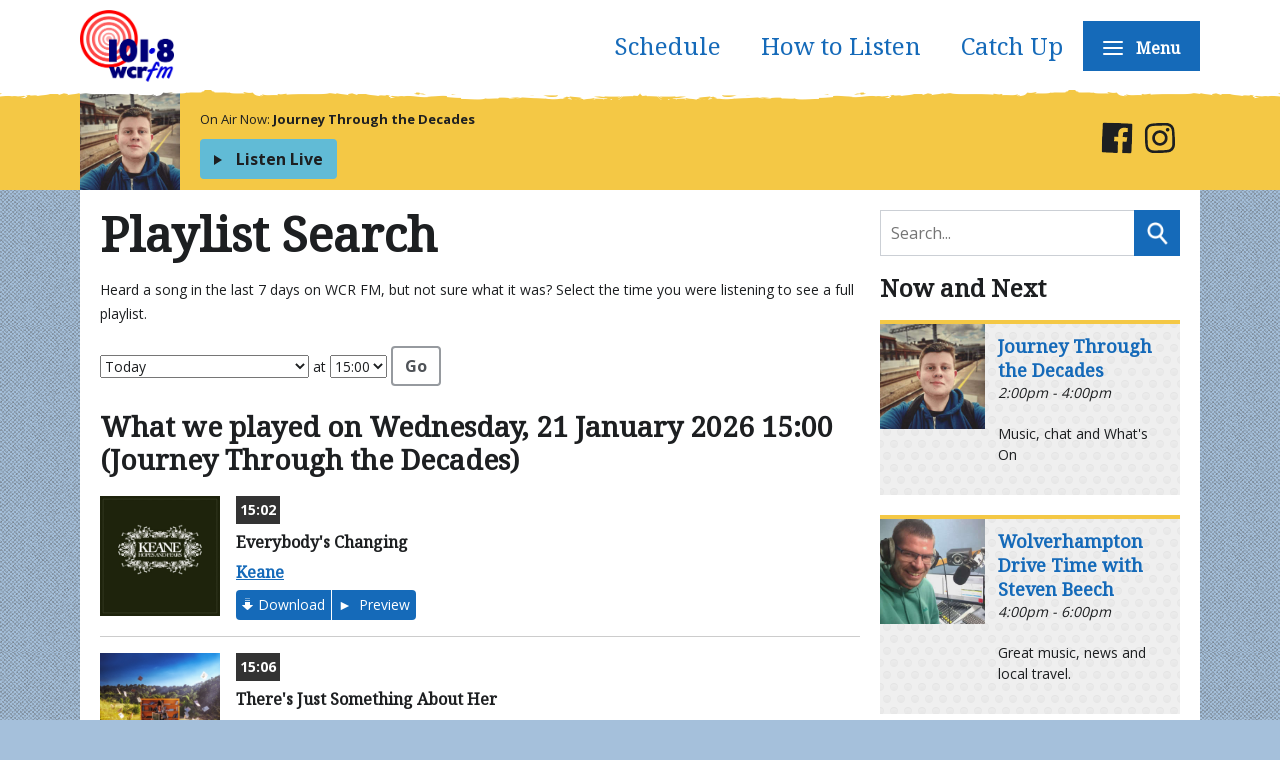

--- FILE ---
content_type: text/html; charset=UTF-8
request_url: https://www.wcrfm.com/played/
body_size: 5759
content:
<!DOCTYPE HTML>
<html lang="en">
<head>
    <meta http-equiv="Content-Type" content="text/html; charset=utf-8">
<title>Playlist Search - WCR FM</title>
<meta name="description" content="WCR FM is Wolverhampton&#039;s local radio station serving Wolverhampton city and South Staffordshire">
<meta name="keywords" content="WCR radio Wolverhampton community training Staffordshire FM media Midlands Walsall Shropshire">
<meta name="robots" content="noodp, noydir">

<!-- Facebook -->
<meta property="og:url" content="https://www.wcrfm.com/played/">
<meta property="og:title" content="Playlist Search">
<meta property="og:image:url" content="https://mmo.aiircdn.com/425/5f3cf8e56cc0e.png">
<meta property="og:image:width" content="220">
<meta property="og:image:height" content="169">
<meta property="og:image:type" content="image/png">
<meta property="og:description" content="">
<meta property="og:site_name" content="WCR FM">
<meta property="og:type" content="article">

<!-- X.com -->
<meta name="twitter:card" content="summary">
<meta name="twitter:title" content="Playlist Search">
<meta name="twitter:description" content="">
<meta name="twitter:site" content="@1018wcrfm">


<!-- Icons -->
<link rel="icon" href="https://mmo.aiircdn.com/425/5f3cf8e56cc0e.png">


<!-- Common CSS -->
<link type="text/css" href="https://c.aiircdn.com/fe/css/dist/afe-f98a36ef05.min.css" rel="stylesheet" media="screen">

<!-- Common JS -->
<script src="https://code.jquery.com/jquery-3.7.1.min.js"></script>
<script src="https://c.aiircdn.com/fe/js/dist/runtime.5b7a401a6565a36fd210.js"></script>
<script src="https://c.aiircdn.com/fe/js/dist/vendor.f6700a934cd0ca45fcf8.js"></script>
<script src="https://c.aiircdn.com/fe/js/dist/afe.10a5ff067c9b70ffe138.js"></script>

<script>
gm.properties = {"site_id":"767","page_id":null,"page_path_no_tll":"\/played\/","service_id":"3807"};
</script>

    <meta name="viewport" content="width=device-width, minimum-scale=1.0, initial-scale=1.0">
    <link rel="stylesheet" href="https://a.aiircdn.com/d/c/2175-xh42eakhbi1xms.css" />
    <script src="//ajax.googleapis.com/ajax/libs/webfont/1/webfont.js"></script>
    <script src="https://a.aiircdn.com/d/j/2176-4aj37cfoom4hou.js"></script>
</head>
<body data-controller="ads">

<!-- Global site tag (gtag.js) - Google Analytics -->
<script async src="https://www.googletagmanager.com/gtag/js?id=G-FRN022XG3G"></script>
<script>
  window.dataLayer = window.dataLayer || [];
  function gtag(){dataLayer.push(arguments);}
  gtag('js', new Date());

  gtag('config', 'G-R6WXWXWCM1');
</script>

<div class="c-nav-overspill  js-top-nav  js-slide-move">
    <ul></ul>
</div>

<div class="c-site-overlay  js-site-overlay"></div>

<div class="c-site-wrapper  js-slide-move">

    <header class="c-page-head js-nav-primary-wrapper">
        <div class="o-wrapper">
            <div class="dv-grid is-vertical-middle">
                <div class="dv-grid__item one-third s-one-half">
                    <a href="/" class="c-logo"><span class="c-logo__text">WCR FM</span></a>
                </div><!--
             --><div class="dv-grid__item two-thirds s-one-half">

                    <div class="c-nav-primary-wrapper">
                        <nav class="c-nav-primary">

                            <h2 class="hide"><a href="/">Navigation</a></h2>

                            <button class="c-nav-toggle  js-toggle-navigation">
                                <div class="c-nav-icon">
                                    <i class="c-nav-toggle__line"></i><i class="c-nav-toggle__line"></i><i class="c-nav-toggle__line"></i>
                                </div>
                                <strong class="c-nav-toggle__title">Menu</strong>
                            </button>

                            <ul class="global-nav-top"><li class="nav--home "><div><a href="/">
                    Home
                </a></div></li><li class="nav--schedule "><div><a href="/schedule/">
                    Schedule
                </a></div></li><li class="nav--how-to-listen "><div><a href="/how-to-listen/">
                    How to Listen
                </a></div></li><li class="nav--catchup "><div><a href="/catchup/">
                    Catch Up
                </a></div></li><li class="nav--podcasts "><div><a href="/podcasts/">
                    Podcasts
                </a></div></li><li class="nav--about-us "><div><a href="/about-us/">
                    About Us
                </a></div></li><li class="nav--progs "><div><a href="/progs/">
                    WCR Shows
                </a></div></li><li class="nav--advertise "><div><a href="/advertise/">
                    Business Support
                </a></div></li><li class="nav--calendar "><div><a href="/calendar/">
                    Events Calendar
                </a></div></li><li class="nav--uk-news "><div><a href="/uk-news/">
                    UK News Headlines
                </a></div></li><li class="nav--training "><div><a href="/training/">
                    Training and Volunteering
                </a></div></li><li class="nav--local-web-links "><div><a href="/local-web-links/">
                    Local Web Links
                </a></div></li><li class="nav--weather "><div><a href="/weather/">
                    Weather
                </a></div></li><li class="nav--blogs "><div><a href="/blogs/">
                    Blogs
                </a></div></li><li class="nav--help "><div><a href="/help/">
                    Website Help
                </a></div></li><li class="nav--contact "><div><a href="/contact/">
                    Contact
                </a></div></li></ul>

                        </nav>
                    </div>
                </div>
            </div>
        </div>
    </header>

            <div class="c-playbar">

            <div class="o-wrapper o-wrapper-xl-p u-flex">
                <div class="c-playbar__content">

                    <div class="o-media o-media--middle">
                                                    <div class="o-media__img c-playbar__img">
                                <a href="/shows/weekdays/#dawson"><img src="https://mmo.aiircdn.com/425/68089f8a03d40.jpg" alt=""></a>
                            </div>
                        
                        <div class="o-media__body c-playbar__body">

                                                            <p class="c-playbar__output">On Air Now: <a href="/shows/weekdays/#dawson" class="c-playbar__link">Journey Through the Decades</a></p>
                            
                                                            <a href="/player/"
                                   target="_blank"
                                   data-popup-size=""
                                   class="c-btn c-btn--tertiary-fill c-listen-live">
                                    <i class="c-listen-live__icon"></i>
                                    <span class="c-listen-live__text">Listen Live</span>
                                </a>
                            
                        </div>
                    </div>

                </div><!--
         --><div class="c-social">
                    <ul class="o-list-inline c-social__list">
                                                    <li class="o-list-inline__item c-social__item">
                                <a href="https://facebook.com/wcrfm" class="c-social__link" target="_blank">
                                    <svg viewBox="0 0 16 16" xmlns="http://www.w3.org/2000/svg" fill-rule="evenodd" clip-rule="evenodd" stroke-linejoin="round" stroke-miterlimit="1.414"><path d="M15.117 0H.883C.395 0 0 .395 0 .883v14.234c0 .488.395.883.883.883h7.663V9.804H6.46V7.39h2.086V5.607c0-2.066 1.262-3.19 3.106-3.19.883 0 1.642.064 1.863.094v2.16h-1.28c-1 0-1.195.48-1.195 1.18v1.54h2.39l-.31 2.42h-2.08V16h4.077c.488 0 .883-.395.883-.883V.883C16 .395 15.605 0 15.117 0" fill-rule="nonzero"/></svg>
                                    <span class="u-access">Facebook</span>
                                </a>
                            </li>
                                                                                                    <li class="o-list-inline__item c-social__item">
                                <a href="https://www.instagram.com/wcrfm" class="c-social__link" target="_blank">
                                    <svg viewBox="0 0 16 16" xmlns="http://www.w3.org/2000/svg" fill-rule="evenodd" clip-rule="evenodd" stroke-linejoin="round" stroke-miterlimit="1.414"><path d="M8 0C5.827 0 5.555.01 4.702.048 3.85.088 3.27.222 2.76.42c-.526.204-.973.478-1.417.923-.445.444-.72.89-.923 1.417-.198.51-.333 1.09-.372 1.942C.008 5.555 0 5.827 0 8s.01 2.445.048 3.298c.04.852.174 1.433.372 1.942.204.526.478.973.923 1.417.444.445.89.72 1.417.923.51.198 1.09.333 1.942.372.853.04 1.125.048 3.298.048s2.445-.01 3.298-.048c.852-.04 1.433-.174 1.942-.372.526-.204.973-.478 1.417-.923.445-.444.72-.89.923-1.417.198-.51.333-1.09.372-1.942.04-.853.048-1.125.048-3.298s-.01-2.445-.048-3.298c-.04-.852-.174-1.433-.372-1.942-.204-.526-.478-.973-.923-1.417-.444-.445-.89-.72-1.417-.923-.51-.198-1.09-.333-1.942-.372C10.445.008 10.173 0 8 0zm0 1.44c2.136 0 2.39.01 3.233.048.78.036 1.203.166 1.485.276.374.145.64.318.92.598.28.28.453.546.598.92.11.282.24.705.276 1.485.038.844.047 1.097.047 3.233s-.01 2.39-.05 3.233c-.04.78-.17 1.203-.28 1.485-.15.374-.32.64-.6.92-.28.28-.55.453-.92.598-.28.11-.71.24-1.49.276-.85.038-1.1.047-3.24.047s-2.39-.01-3.24-.05c-.78-.04-1.21-.17-1.49-.28-.38-.15-.64-.32-.92-.6-.28-.28-.46-.55-.6-.92-.11-.28-.24-.71-.28-1.49-.03-.84-.04-1.1-.04-3.23s.01-2.39.04-3.24c.04-.78.17-1.21.28-1.49.14-.38.32-.64.6-.92.28-.28.54-.46.92-.6.28-.11.7-.24 1.48-.28.85-.03 1.1-.04 3.24-.04zm0 2.452c-2.27 0-4.108 1.84-4.108 4.108 0 2.27 1.84 4.108 4.108 4.108 2.27 0 4.108-1.84 4.108-4.108 0-2.27-1.84-4.108-4.108-4.108zm0 6.775c-1.473 0-2.667-1.194-2.667-2.667 0-1.473 1.194-2.667 2.667-2.667 1.473 0 2.667 1.194 2.667 2.667 0 1.473-1.194 2.667-2.667 2.667zm5.23-6.937c0 .53-.43.96-.96.96s-.96-.43-.96-.96.43-.96.96-.96.96.43.96.96z"/></svg>
                                    <span class="u-access">Instagram</span>
                                </a>
                            </li>
                                                                    </ul>
                </div>
            </div>

        </div>
    
    <div class="o-wrapper">

        <div class="c-ad c-leaderboard js-spacing-on-load"><div class="gm-adpos" 
     data-ads-target="pos" 
     data-pos-id="7106" 
     id="ad-pos-7106"
 ></div></div>

        <main class="c-page-main">
            <div class="dv-grid">
                <div class="dv-grid__item dv-grid__item--flex-300">

                    <div class="c-page-main__primary">

                        <h1 class="o-headline">Playlist Search</h1>
                        <div class="s-page">

<p>
    Heard a song in the last 7 days on WCR FM, but not sure what it was? Select the time you were listening to see a full playlist.
</p>

<form action="." method="get">

    <select name="date">
                                                                                    <option value="2026-01-21"
                     selected="selected"            >Today</option>
                                                                                    <option value="2026-01-20"
                                >Yesterday</option>
                                                                                    <option value="2026-01-19"
                                >Monday, 19 January 2026</option>
                                                                                    <option value="2026-01-18"
                                >Sunday, 18 January 2026</option>
                                                                                    <option value="2026-01-17"
                                >Saturday, 17 January 2026</option>
                                                                                    <option value="2026-01-16"
                                >Friday, 16 January 2026</option>
                                                                                    <option value="2026-01-15"
                                >Thursday, 15 January 2026</option>
                                                                                    <option value="2026-01-14"
                                >Wednesday, 14 January 2026</option>
            </select>

    at

    <select name="hour">
                    <option value="0"
                                >00:00</option>
                    <option value="1"
                                >01:00</option>
                    <option value="2"
                                >02:00</option>
                    <option value="3"
                                >03:00</option>
                    <option value="4"
                                >04:00</option>
                    <option value="5"
                                >05:00</option>
                    <option value="6"
                                >06:00</option>
                    <option value="7"
                                >07:00</option>
                    <option value="8"
                                >08:00</option>
                    <option value="9"
                                >09:00</option>
                    <option value="10"
                                >10:00</option>
                    <option value="11"
                                >11:00</option>
                    <option value="12"
                                >12:00</option>
                    <option value="13"
                                >13:00</option>
                    <option value="14"
                                >14:00</option>
                    <option value="15"
                     selected="selected"            >15:00</option>
                    <option value="16"
                                >16:00</option>
                    <option value="17"
                                >17:00</option>
                    <option value="18"
                                >18:00</option>
                    <option value="19"
                                >19:00</option>
                    <option value="20"
                                >20:00</option>
                    <option value="21"
                                >21:00</option>
                    <option value="22"
                                >22:00</option>
                    <option value="23"
                                >23:00</option>
            </select>

    <button type="submit" class="button">Go</button>

</form>

<br />

<h2>
    What we played on Wednesday, 21 January 2026 15:00
            (Journey Through the Decades)
    </h2>


    <ul class="gm-sec divide-rows" data-mode="1">
        
            
            
    <li>
        <img src="https://is2-ssl.mzstatic.com/image/thumb/Music/v4/e4/dc/06/e4dc0651-409a-e23e-3dfa-7821a7bf0bca/source/600x600bb.jpg" alt="Keane - Everybody&#039;s Changing" class="gm-sec-img" />

        <div class="gm-sec-text">

            <p class="gm-sec-meta">
                <span>15:02</span>
            </p>

            <p class="gm-sec-title" data-trackid="289">
                Everybody&#039;s Changing
            </p>

            <p class="gm-sec-title">
                                    <a href="/artist/keane/">Keane</a>
                            </p>

            <ul class="gm-sec-buttons">
                                    <li>
                        <a href="https://itunes.apple.com/gb/album/everybodys-changing/id7953756?i=7953786&amp;uo=4&amp;at=" target="_blank" class="icon icon-download">
                            Download
                        </a>
                    </li>
                
                
                                    <li>
                        <a data-controller="audio-preview"
                           data-action="click->audio-preview#play"
                           class="preview-button"
                           href="https://audio-ssl.itunes.apple.com/apple-assets-us-std-000001/Music3/v4/1c/96/2d/1c962d6b-03cc-d8c5-53ea-9151c11b6fe5/mzaf_7651613881223820789.plus.aac.p.m4a">
                            Preview
                        </a>
                    </li>
                            </ul>

        </div>
    </li>



        
            
            
    <li>
        <img src="https://is1-ssl.mzstatic.com/image/thumb/Music221/v4/df/c1/21/dfc121a4-f97f-a14d-dbaf-86558707e141/196873535425.jpg/600x600bb.jpg" alt="Cat Burns - There&#039;s Just Something About Her" class="gm-sec-img" />

        <div class="gm-sec-text">

            <p class="gm-sec-meta">
                <span>15:06</span>
            </p>

            <p class="gm-sec-title" data-trackid="2253614">
                There&#039;s Just Something About Her
            </p>

            <p class="gm-sec-title">
                                    <a href="/artist/cat-burns/">Cat Burns</a>
                            </p>

            <ul class="gm-sec-buttons">
                                    <li>
                        <a href="https://music.apple.com/gb/album/theres-just-something-about-her/1833993753?i=1833993886&amp;uo=4&amp;at=" target="_blank" class="icon icon-download">
                            Download
                        </a>
                    </li>
                
                
                                    <li>
                        <a data-controller="audio-preview"
                           data-action="click->audio-preview#play"
                           class="preview-button"
                           href="https://audio-ssl.itunes.apple.com/itunes-assets/AudioPreview211/v4/42/62/7e/42627e90-9284-1f8d-6e62-3391b14589f4/mzaf_8342906752424853219.plus.aac.p.m4a">
                            Preview
                        </a>
                    </li>
                            </ul>

        </div>
    </li>



            </ul>

</div>

                    </div>
                </div><!--
             --><div class="dv-grid__item dv-grid__item--fix-300">

                    <div class="c-page-main__secondary">

                        <div class="c-ad  c-mpu js-spacing-on-load"><div class="gm-adpos" 
     data-ads-target="pos" 
     data-pos-id="7107" 
     id="ad-pos-7107"
 ></div></div>

                        <div class="o-content-block">
                            <form class="c-search-box " action="/searchresults/" method="get">
                                <label class="hide" for="search">Search</label>
                                <input class="c-search-box__input js-search__input" type="text" name="q" placeholder="Search..." id="search">
                                <button class="c-search__icon" type="submit">Search</button>
                            </form>
                        </div>

                            
<div class="o-content-block  tb-schedule" data-service-id="3807">

    <h2 class="o-headline"><a href="/schedule/wcr-fm/" class="o-headline__main">Now and Next</a></h2>

    <div class="o-content-block__inner">
        <ul class="gm-sec" 
             data-grid-threshold="400"
                                     data-mode="0">
                        <li class="c-pod">
                                    <a href="/shows/weekdays/#dawson" class="c-pod__link" tabindex="-1">
                        <img src="https://mmo.aiircdn.com/425/68089f8a03d40.jpg" alt="" class="c-pod__img" />
                    </a>
                                <div class="c-pod__content">
                                            <a href="/shows/weekdays/#dawson" class="c-pod__link">
                            <strong class="c-pod__title">Journey Through the Decades</strong>
                        </a>
                                        <p class="c-pod__description"><em class="c-pod__emphasis"> 2:00pm -  4:00pm</em> </p>
                                        <p class="c-pod__description">Music, chat and What&#039;s On </p>
                                    </div>
            </li>
                        <li class="c-pod">
                                    <a href="/shows/stevenbeech/" class="c-pod__link" tabindex="-1">
                        <img src="https://mmo.aiircdn.com/425/63c3b99dae79e.jpg" alt="" class="c-pod__img" />
                    </a>
                                <div class="c-pod__content">
                                            <a href="/shows/stevenbeech/" class="c-pod__link">
                            <strong class="c-pod__title">Wolverhampton Drive Time with Steven Beech</strong>
                        </a>
                                        <p class="c-pod__description"><em class="c-pod__emphasis"> 4:00pm -  6:00pm</em> </p>
                                        <p class="c-pod__description">Great music, news and local travel.</p>
                                    </div>
            </li>
                        <li class="c-pod">
                                	<img src="https://mmo.aiircdn.com/425/6694e8a6bb366.jpg" alt="" class="c-pod__img  " />
                                <div class="c-pod__content">
                                        	<strong class="c-pod__title">The Gold Rush with Caroline Frost</strong>
                                        <p class="c-pod__description"><em class="c-pod__emphasis"> 6:00pm -  7:00pm</em> </p>
                                        <p class="c-pod__description">WCR Golden Oldies</p>
                                    </div>
            </li>
                        <li class="c-pod">
                                	<img src="https://mmo.aiircdn.com/425/65b6883e20150.jpg" alt="" class="c-pod__img  " />
                                <div class="c-pod__content">
                                        	<strong class="c-pod__title">Richard Latto&#039;s Stereo Underground</strong>
                                        <p class="c-pod__description"><em class="c-pod__emphasis"> 7:00pm -  9:00pm</em> </p>
                                        <p class="c-pod__description"></p>
                                    </div>
            </li>
                        
        </ul>
    </div>

</div>

                        <div class="c-ad  c-mpu js-spacing-on-load"><div class="gm-adpos" 
     data-ads-target="pos" 
     data-pos-id="7108" 
     id="ad-pos-7108"
 ></div></div>
                    </div>
                </div>
            </div>
        </main>


        <div class="c-bottom-ads"><div class="c-ad c-ad--rectangle js-spacing-on-load"><div class="gm-adpos" 
     data-ads-target="pos" 
     data-pos-id="7110" 
     id="ad-pos-7110"
 ></div></div><div class="c-ad c-ad--rectangle js-spacing-on-load"><div class="gm-adpos" 
     data-ads-target="pos" 
     data-pos-id="7111" 
     id="ad-pos-7111"
 ></div></div><div class="c-ad c-ad--rectangle js-spacing-on-load"><div class="gm-adpos" 
     data-ads-target="pos" 
     data-pos-id="7112" 
     id="ad-pos-7112"
 ></div></div><div class="c-ad c-ad--rectangle js-spacing-on-load"><div class="gm-adpos" 
     data-ads-target="pos" 
     data-pos-id="7113" 
     id="ad-pos-7113"
 ></div></div></div>


        <div class="c-page-footer__wrapper">
            <footer class="c-page-footer">
                <div class="dv-grid">
                    <div class="dv-grid__item one-half s-one-whole">
                                                    <ul class="o-list-inline c-footer-links"><li class="o-list-inline__item c-footer-links__item"><a href="/schedule/" class="c-page-footer__link" >Schedule</a></li><li class="o-list-inline__item c-footer-links__item"><a href="/catchup/" class="c-page-footer__link" >Catch Up </a></li><li class="o-list-inline__item c-footer-links__item"><a href="/advertise/" class="c-page-footer__link" >Advertise your Business</a></li><li class="o-list-inline__item c-footer-links__item"><a href="/about-us/" class="c-page-footer__link" >About WCR</a></li><li class="o-list-inline__item c-footer-links__item"><a href="/how-to-listen/" class="c-page-footer__link" >How to Listen</a></li><li class="o-list-inline__item c-footer-links__item"><a href="/calendar/" class="c-page-footer__link" >Local Events</a></li><li class="o-list-inline__item c-footer-links__item"><a href="/podcasts/" class="c-page-footer__link" >Podcasts</a></li><li class="o-list-inline__item c-footer-links__item"><a href="/blogs/" class="c-page-footer__link" >Blogs</a></li><li class="o-list-inline__item c-footer-links__item"><a href="/local-web-links/" class="c-page-footer__link" >Wolverhampton Web Links</a></li><li class="o-list-inline__item c-footer-links__item"><a href="/uk-news/" class="c-page-footer__link" >UK news headlines</a></li><li class="o-list-inline__item c-footer-links__item"><a href="/help/" class="c-page-footer__link" >Help</a></li><li class="o-list-inline__item c-footer-links__item"><a href="/contact/" class="c-page-footer__link" >Contact WCR</a></li></ul>
                                            </div><!--
                 --><div class="dv-grid__item one-half s-one-whole u-text-right">
                                                    <p>WCR FM</p>
                        
                                                <p class="c-page-footer__copyright">
                            &copy; Copyright 2026 Wolverhampton Community Radio Training Community Interest Company (registered in England and Wales 03171108). Powered by <a href="https://aiir.com" target="_blank" title="Aiir radio website CMS">Aiir</a>.
                        </p>
                    </div>
                </div>
            </footer>
        </div>
    </div>

</div>

<script>var themeSettings = {"font_family":"Open Sans","font_brand":"Noto Serif","flipbook_seconds":"8"};</script><a href="/_hp/" rel="nofollow" style="display: none" aria-hidden="true">On Air</a>
</body>
</html>


--- FILE ---
content_type: text/css
request_url: https://a.aiircdn.com/d/c/2175-xh42eakhbi1xms.css
body_size: 7224
content:
/*! normalize.css v3.0.2 | MIT License | git.io/normalize */html{font-family:sans-serif;-ms-text-size-adjust:100%;-webkit-text-size-adjust:100%}body{margin:0}article,aside,details,figcaption,figure,footer,header,hgroup,main,menu,nav,section,summary{display:block}audio,canvas,progress,video{display:inline-block;vertical-align:baseline}audio:not([controls]){display:none;height:0}[hidden],template{display:none}a{background-color:transparent}a:active,a:hover{outline:0}abbr[title]{border-bottom:1px dotted}b,strong{font-weight:bold}dfn{font-style:italic}h1{font-size:2em;margin:0.67em 0}mark{background:#ff0;color:#000}small{font-size:80%}sub,sup{font-size:75%;line-height:0;position:relative;vertical-align:baseline}sup{top:-0.5em}sub{bottom:-0.25em}img{border:0}svg:not(:root){overflow:hidden}figure{margin:1em 40px}hr{-moz-box-sizing:content-box;box-sizing:content-box;height:0}pre{overflow:auto}code,kbd,pre,samp{font-family:monospace, monospace;font-size:1em}button,input,optgroup,select,textarea{color:inherit;font:inherit;margin:0}button{overflow:visible}button,select{text-transform:none}button,html input[type="button"],input[type="reset"],input[type="submit"]{-webkit-appearance:button;cursor:pointer}button[disabled],html input[disabled]{cursor:default}button::-moz-focus-inner,input::-moz-focus-inner{border:0;padding:0}input{line-height:normal}input[type="checkbox"],input[type="radio"]{box-sizing:border-box;padding:0}input[type="number"]::-webkit-inner-spin-button,input[type="number"]::-webkit-outer-spin-button{height:auto}input[type="search"]{-webkit-appearance:textfield;-moz-box-sizing:content-box;-webkit-box-sizing:content-box;box-sizing:content-box}input[type="search"]::-webkit-search-cancel-button,input[type="search"]::-webkit-search-decoration{-webkit-appearance:none}fieldset{border:1px solid #c0c0c0;margin:0 2px;padding:0.35em 0.625em 0.75em}legend{border:0;padding:0}textarea{overflow:auto}optgroup{font-weight:bold}table{border-collapse:collapse;border-spacing:0}td,th{padding:0}html{-webkit-box-sizing:border-box;-moz-box-sizing:border-box;box-sizing:border-box}*,*:before,*:after{-webkit-box-sizing:inherit;-moz-box-sizing:inherit;box-sizing:inherit}body,h1,h2,h3,h4,h5,h6,p,blockquote,pre,dl,dd,ol,ul,form,fieldset,legend,figure,table,th,td,caption,hr{margin:0;padding:0}h1,h2,h3,h4,h5,h6,ul,ol,dl,blockquote,p,address,hr,table,fieldset,figure,pre{margin-bottom:1.25rem}ul,ol,dd{margin-left:1.25rem}body{--aiir-fw-actions-bg: #156ab9;--aiir-fw-actions-color: #ffffff;--aiir-fw-actions-hover-bg: #1877d0;--aiir-fw-actions-hover-color: #ffffff;--aiir-fw-sec-button-bg: #156ab9;--aiir-fw-sec-button-color: #ffffff;--aiir-fw-sec-button-hover-bg: #1877d0;--aiir-fw-sec-button-hover-color: #ffffff;--aiir-fw-sec-button-font-size: 0.875rem;--aiir-fw-sec-title-font-size: 1.125rem;--aiir-fw-sec-title-line-height: 1.25;--aiir-fw-sec-title-color: #1d1f21;--aiir-fw-sec-title-link-color: #1d1f21;--aiir-fw-sec-desc-font-size: 0.875rem;--aiir-fw-sec-subtext-font-size: 0.875rem;--aiir-fw-sec-meta-font-size: 0.875rem}html{font-size:1em}html,body{line-height:1.5;background-color:#a5c0db;background-image:url("https://a.aiircdn.com/ia/torn/texture-denim.png");color:#1d1f21;font-family:"Open Sans", Helvetica, Arial, sans-serif;-webkit-font-smoothing:antialiased;-moz-osx-font-smoothing:grayscale}body{--aiir-fw-social-hover-transform: rotate(5deg)}h1{font-size:36px;font-size:2.25rem;line-height:1.3333333333}h2{font-size:28px;font-size:1.75rem;line-height:1.7142857143}h3{font-size:24px;font-size:1.5rem;line-height:1}h4{font-size:20px;font-size:1.25rem;line-height:1.2}h5{font-size:18px;font-size:1.125rem;line-height:1.3333333333}h6{font-size:16px;font-size:1rem;line-height:1.5}h1,h2,h3,h4,h5,h6{font-family:"Noto Serif", Helvetica, Arial, sans-serif;line-height:1.2}a{color:#156ab9;text-decoration:none}.no-touch a:hover,.no-touch a:focus{text-decoration:underline}img{max-width:100%;font-style:italic;vertical-align:middle}.o-wrapper{max-width:1140px;padding-right:0.625rem;padding-left:0.625rem;margin-right:auto;margin-left:auto}.o-wrapper:after{content:"";display:table;clear:both}.ie-8 .o-wrapper{width:1140px}@media only screen and (max-width:1024px){.o-wrapper-xl-p{padding-right:0;padding-left:0}}.is-vertical-bottom .dv-grid__item{vertical-align:bottom}.is-vertical-middle .dv-grid__item{vertical-align:middle}.is-centered-content{text-align:center}.height-half{height:50%;box-sizing:border-box}.dv-grid{list-style:none;margin:0;padding:0;margin-left:-20px}.dv-grid__item{display:inline-block;vertical-align:top;-webkit-box-sizing:border-box;-moz-box-sizing:border-box;box-sizing:border-box;padding-left:20px}.dv-grid--small{margin-left:-10px}.dv-grid--small .dv-grid__item{padding-left:10px}@media only screen and (max-width:480px){.s-dv-grid--small{margin-left:-10px}.s-dv-grid--small .dv-grid__item{padding-left:10px}}@media only screen and (max-width:799px){.s-m-dv-grid--no-m{margin-left:0}.s-m-dv-grid--no-m>.dv-grid__item{padding-left:0}}.dv-grid__item--flex-728{width:100%;padding-right:748px}.dv-grid__item--flex-300{width:100%;padding-right:320px}.dv-grid__item--flex-250{width:100%;padding-right:270px}.dv-grid__item--flex-200{width:100%;padding-right:240px}.dv-grid__item--flex-160{width:100%;padding-right:200px}.dv-grid__item--flex-120{width:100%;padding-right:140px}.dv-grid__item--fix-728{width:748px;margin-left:-748px}.dv-grid__item--fix-300{width:320px;margin-left:-320px}.dv-grid__item--fix-250{width:270px;margin-left:-270px}.dv-grid__item--fix-200{width:220px;margin-left:-220px}.dv-grid__item--fix-160{width:180px;margin-left:-180px}.dv-grid__item--fix-120{width:140px;margin-left:-140px}@media only screen and (max-width:979px){.dv-grid__item--flex-728{width:100%;padding-right:0}.dv-grid__item--fix-728{width:100%;margin-left:0}}@media only screen and (max-width:799px){.dv-grid__item--flex-300{padding-right:0}.dv-grid__item--fix-300{width:100%;margin-left:0}.dv-grid__item--flex-250{padding-right:0}.dv-grid__item--fix-250{width:100%;margin-left:0}.dv-grid__item--flex-200{padding-right:0}.dv-grid__item--fix-200{width:100%;margin-left:0}}@media only screen and (max-width:699px){.dv-grid__item--flex-160{padding-right:0}.dv-grid__item--fix-160{width:100%;margin-left:0}.dv-grid__item--flex-120{padding-right:0}.dv-grid__item--fix-120{width:100%;margin-left:0}}.hide{display:none !important}.one-whole{width:100%}.one-half,.two-quarters,.three-sixths,.four-eighths,.five-tenths,.six-twelfths{width:50%}.one-third,.two-sixths,.four-twelfths{width:33.333%}.two-thirds,.four-sixths,.eight-twelfths{width:66.666%}.one-quarter,.two-eighths,.three-twelfths{width:25%}.three-quarters,.six-eighths,.nine-twelfths{width:75%}.one-fifth,.two-tenths{width:20%}.two-fifths,.four-tenths{width:40%}.three-fifths,.six-tenths{width:60%}.four-fifths,.eight-tenths{width:80%}.one-sixth,.two-twelfths{width:16.666%}.five-sixths,.ten-twelfths{width:83.333%}.one-eighth{width:12.5%}.three-eighths{width:37.5%}.five-eighths{width:62.5%}.seven-eighths{width:87.5%}.one-tenth{width:10%}.three-tenths{width:30%}.seven-tenths{width:70%}.nine-tenths{width:90%}.one-twelfth{width:8.333%}.five-twelfths{width:41.666%}.seven-twelfths{width:58.333%}.eleven-twelfths{width:91.666%}@media only screen and (max-width:480px){.s-one-whole{width:100%}.s-one-half,.s-two-quarters,.s-three-sixths,.s-four-eighths,.s-five-tenths,.s-six-twelfths{width:50%}.s-one-third,.s-two-sixths,.s-four-twelfths{width:33.333%}.s-two-thirds,.s-four-sixths,.s-eight-twelfths{width:66.666%}.s-one-quarter,.s-two-eighths,.s-three-twelfths{width:25%}.s-three-quarters,.s-six-eighths,.s-nine-twelfths{width:75%}.s-one-fifth,.s-two-tenths{width:20%}.s-two-fifths,.s-four-tenths{width:40%}.s-three-fifths,.s-six-tenths{width:60%}.s-four-fifths,.s-eight-tenths{width:80%}.s-one-sixth,.s-two-twelfths{width:16.666%}.s-five-sixths,.s-ten-twelfths{width:83.333%}.s-one-eighth{width:12.5%}.s-three-eighths{width:37.5%}.s-five-eighths{width:62.5%}.s-seven-eighths{width:87.5%}.s-one-tenth{width:10%}.s-three-tenths{width:30%}.s-seven-tenths{width:70%}.s-nine-tenths{width:90%}.s-one-twelfth{width:8.333%}.s-five-twelfths{width:41.666%}.s-seven-twelfths{width:58.333%}.s-eleven-twelfths{width:91.666%}.s-hide{display:none !important}.s-show{display:block !important}}@media only screen and (min-width:481px) and (max-width:799px){.m-one-whole{width:100%}.m-one-half,.m-two-quarters,.m-three-sixths,.m-four-eighths,.m-five-tenths,.m-six-twelfths{width:50%}.m-one-third,.m-two-sixths,.m-four-twelfths{width:33.333%}.m-two-thirds,.m-four-sixths,.m-eight-twelfths{width:66.666%}.m-one-quarter,.m-two-eighths,.m-three-twelfths{width:25%}.m-three-quarters,.m-six-eighths,.m-nine-twelfths{width:75%}.m-one-fifth,.m-two-tenths{width:20%}.m-two-fifths,.m-four-tenths{width:40%}.m-three-fifths,.m-six-tenths{width:60%}.m-four-fifths,.m-eight-tenths{width:80%}.m-one-sixth,.m-two-twelfths{width:16.666%}.m-five-sixths,.m-ten-twelfths{width:83.333%}.m-one-eighth{width:12.5%}.m-three-eighths{width:37.5%}.m-five-eighths{width:62.5%}.m-seven-eighths{width:87.5%}.m-one-tenth{width:10%}.m-three-tenths{width:30%}.m-seven-tenths{width:70%}.m-nine-tenths{width:90%}.m-one-twelfth{width:8.333%}.m-five-twelfths{width:41.666%}.m-seven-twelfths{width:58.333%}.m-eleven-twelfths{width:91.666%}.m-show{display:block !important}.m-hide{display:none !important}}@media only screen and (min-width:481px) and (max-width:659px){.sm-one-whole{width:100%}.sm-one-half,.sm-two-quarters,.sm-three-sixths,.sm-four-eighths,.sm-five-tenths,.sm-six-twelfths{width:50%}.sm-one-third,.sm-two-sixths,.sm-four-twelfths{width:33.333%}.sm-two-thirds,.sm-four-sixths,.sm-eight-twelfths{width:66.666%}.sm-one-quarter,.sm-two-eighths,.sm-three-twelfths{width:25%}.sm-three-quarters,.sm-six-eighths,.sm-nine-twelfths{width:75%}.sm-one-fifth,.sm-two-tenths{width:20%}.sm-two-fifths,.sm-four-tenths{width:40%}.sm-three-fifths,.sm-six-tenths{width:60%}.sm-four-fifths,.sm-eight-tenths{width:80%}.sm-one-sixth,.sm-two-twelfths{width:16.666%}.sm-five-sixths,.sm-ten-twelfths{width:83.333%}.sm-one-eighth{width:12.5%}.sm-three-eighths{width:37.5%}.sm-five-eighths{width:62.5%}.sm-seven-eighths{width:87.5%}.sm-one-tenth{width:10%}.sm-three-tenths{width:30%}.sm-seven-tenths{width:70%}.sm-nine-tenths{width:90%}.sm-one-twelfth{width:8.333%}.sm-five-twelfths{width:41.666%}.sm-seven-twelfths{width:58.333%}.sm-eleven-twelfths{width:91.666%}.sm-show{display:block !important}.sm-hide{display:none !important}}@media only screen and (max-width:799px){.s-m-one-whole{width:100%}.s-m-one-half,.s-m-two-quarters,.s-m-three-sixths,.s-m-four-eighths,.s-m-five-tenths,.s-m-six-twelfths{width:50%}.s-m-one-third,.s-m-two-sixths,.s-m-four-twelfths{width:33.333%}.s-m-two-thirds,.s-m-four-sixths,.s-m-eight-twelfths{width:66.666%}.s-m-one-quarter,.s-m-two-eighths,.s-m-three-twelfths{width:25%}.s-m-three-quarters,.s-m-six-eighths,.s-m-nine-twelfths{width:75%}.s-m-one-fifth,.s-m-two-tenths{width:20%}.s-m-two-fifths,.s-m-four-tenths{width:40%}.s-m-three-fifths,.s-m-six-tenths{width:60%}.s-m-four-fifths,.s-m-eight-tenths{width:80%}.s-m-one-sixth,.s-m-two-twelfths{width:16.666%}.s-m-five-sixths,.s-m-ten-twelfths{width:83.333%}.s-m-one-eighth{width:12.5%}.s-m-three-eighths{width:37.5%}.s-m-five-eighths{width:62.5%}.s-m-seven-eighths{width:87.5%}.s-m-one-tenth{width:10%}.s-m-three-tenths{width:30%}.s-m-seven-tenths{width:70%}.s-m-nine-tenths{width:90%}.s-m-one-twelfth{width:8.333%}.s-m-five-twelfths{width:41.666%}.s-m-seven-twelfths{width:58.333%}.s-m-eleven-twelfths{width:91.666%}.s-m-show{display:block !important}.s-m-hide{display:none !important}}@media only screen and (min-width:800px){.l-one-whole{width:100%}.l-one-half,.l-two-quarters,.l-three-sixths,.l-four-eighths,.l-five-tenths,.l-six-twelfths{width:50%}.l-one-third,.l-two-sixths,.l-four-twelfths{width:33.333%}.l-two-thirds,.l-four-sixths,.l-eight-twelfths{width:66.666%}.l-one-quarter,.l-two-eighths,.l-three-twelfths{width:25%}.l-three-quarters,.l-six-eighths,.l-nine-twelfths{width:75%}.l-one-fifth,.l-two-tenths{width:20%}.l-two-fifths,.l-four-tenths{width:40%}.l-three-fifths,.l-six-tenths{width:60%}.l-four-fifths,.l-eight-tenths{width:80%}.l-one-sixth,.l-two-twelfths{width:16.666%}.l-five-sixths,.l-ten-twelfths{width:83.333%}.l-one-eighth{width:12.5%}.l-three-eighths{width:37.5%}.l-five-eighths{width:62.5%}.l-seven-eighths{width:87.5%}.l-one-tenth{width:10%}.l-three-tenths{width:30%}.l-seven-tenths{width:70%}.l-nine-tenths{width:90%}.l-one-twelfth{width:8.333%}.l-five-twelfths{width:41.666%}.l-seven-twelfths{width:58.333%}.l-eleven-twelfths{width:91.666%}.l-show{display:block !important}.l-hide{display:none !important}}@media only screen and (min-width:980px){.xl-one-whole{width:100%}.xl-one-half,.xl-two-quarters,.xl-three-sixths,.xl-four-eighths,.xl-five-tenths,.xl-six-twelfths{width:50%}.xl-one-third,.xl-two-sixths,.xl-four-twelfths{width:33.333%}.xl-two-thirds,.xl-four-sixths,.xl-eight-twelfths{width:66.666%}.xl-one-quarter,.xl-two-eighths,.xl-three-twelfths{width:25%}.xl-three-quarters,.xl-six-eighths,.xl-nine-twelfths{width:75%}.xl-one-fifth,.xl-two-tenths{width:20%}.xl-two-fifths,.xl-four-tenths{width:40%}.xl-three-fifths,.xl-six-tenths{width:60%}.xl-four-fifths,.xl-eight-tenths{width:80%}.xl-one-sixth,.xl-two-twelfths{width:16.666%}.xl-five-sixths,.xl-ten-twelfths{width:83.333%}.xl-one-eighth{width:12.5%}.xl-three-eighths{width:37.5%}.xl-five-eighths{width:62.5%}.xl-seven-eighths{width:87.5%}.xl-one-tenth{width:10%}.xl-three-tenths{width:30%}.xl-seven-tenths{width:70%}.xl-nine-tenths{width:90%}.xl-one-twelfth{width:8.333%}.xl-five-twelfths{width:41.666%}.xl-seven-twelfths{width:58.333%}.xl-eleven-twelfths{width:91.666%}.xl-show{display:block !important}.xl-show-i{display:inline-block !important}.xl-hide{display:none !important}}.o-content-block{margin-bottom:1.25rem}.o-headline{margin-bottom:1.25rem;color:#1d1f21;font-family:"Noto Serif", Helvetica, Arial, sans-serif;font-size:48px;font-size:3rem;line-height:1}@media only screen and (max-width:659px){.o-headline{font-size:32px;font-size:2rem;line-height:1.5}}.o-headline--secondary{font-size:20px;font-size:1.25rem;line-height:1.2;color:#1d1f21}.o-headline__main,.o-headline__sub{margin-bottom:0;line-height:1;color:inherit}.c-page-main__secondary .o-headline{font-size:24px;font-size:1.5rem;line-height:1}.o-media{display:table;width:100%}.no-touch .o-media:hover,.no-touch .o-media:focus{text-decoration:none}.no-touch .o-media:hover .c-panel__headline,.no-touch .o-media:focus .c-panel__headline{color:#4f5358;text-decoration:underline}.o-media__img,.o-media__body{display:table-cell;vertical-align:top}.o-media--middle>.o-media__img,.o-media--middle>.o-media__body{vertical-align:middle}.o-media__img{padding-right:1.25rem}.o-media__img img{max-width:none}.o-media__body{width:100%}.o-list-inline{margin:0;padding:0;list-style:none}.o-list-inline__item{display:inline-block}.o-list{margin-left:0;list-style:none}.o-list__item{margin-bottom:1.25rem}.c-page-head{background-image:url(https://a.aiircdn.com/ia/torn/header-light.png);background-size:864px 100px;background-repeat:repeat-x;background-position:bottom;padding-bottom:10px;margin-bottom:-10px;position:relative;z-index:10;max-height:100px}.c-page-main{padding:1.25rem;background:#fff}@media only screen and (max-width:659px){.c-page-main{padding:0.625rem}}.c-page-headline{color:#156ab9}.c-page-main__primary{margin-bottom:1.25rem}.c-page-main__secondary{margin-bottom:1.25rem}.c-page-footer{border-top:4px #f4c845 solid;padding:1.25rem 0}@media only screen and (max-width:480px){.c-page-footer{text-align:left}}.c-page-footer__wrapper{background:#fff;padding:0 1.25rem}@media only screen and (max-width:659px){.c-page-footer__wrapper{padding:0 0.625rem}}.c-footer-list__link{font-weight:700}.c-footer-list{margin-bottom:1.25rem}.c-footer-list__item{margin-right:1.25rem}.c-footer-list__link{font-weight:700}.c-footer-links{margin-bottom:1.25rem}.c-footer-links__item:not(:last-of-type){margin-right:1.25rem}.c-playbar{background:#f4c845}.c-playbar__content{flex:1;color:#1d1f21;position:relative}.c-playbar__title{color:#fff;margin:0;display:table-cell;vertical-align:middle;padding:0.625rem;font-size:22px;font-size:1.375rem;line-height:1;text-align:center;-webkit-transition:all 0.1s cubic-bezier(0.69, 0.01, 0.69, 0.86);-moz-transition:all 0.1s cubic-bezier(0.69, 0.01, 0.69, 0.86);-ms-transition:all 0.1s cubic-bezier(0.69, 0.01, 0.69, 0.86);-o-transition:all 0.1s cubic-bezier(0.69, 0.01, 0.69, 0.86);transition:all 0.1s cubic-bezier(0.69, 0.01, 0.69, 0.86)}.c-playbar__title--upper{text-transform:uppercase}.c-playbar__title--m{font-size:20px;font-size:1.25rem;line-height:1;display:inline-block}.c-playbar__title--s{font-size:16px;font-size:1rem;line-height:1;display:inline-block}.c-playbar__img{height:100px}.c-playbar__img img{height:100px}.c-playbar__body{max-width:0}.c-playbar__output{margin-bottom:0.3125rem}.c-playbar__output a,.c-playbar__link{color:#1d1f21;font-weight:bold}@media only screen and (min-width:481px){.c-playbar__output{max-width:100%;white-space:nowrap;overflow:hidden;text-overflow:ellipsis;margin-top:0.625rem;margin-bottom:0.625rem}}@media only screen and (max-width:480px){.c-playbar__output{margin-bottom:0;margin-right:50px;margin-left:0;margin-top:5px}.c-playbar__img{height:70px;padding-right:0.625rem}.c-playbar__img img{height:70px}}.c-ad{overflow:hidden;max-width:100%}.c-ad img{width:100%;height:auto}.c-leaderboard-wrapper{padding-top:0.3125rem;padding-bottom:0.3125rem}@media only screen and (max-width:728px){.c-leaderboard-wrapper{padding:0}}.c-leaderboard{max-width:728px;overflow:hidden;margin-left:auto;margin-right:auto}.c-leaderboard.has-content{margin-top:0.3125rem;margin-bottom:0.3125rem}@media only screen and (max-width:728px){.c-leaderboard.has-content{margin:0}}.c-mpu{width:300px;margin-left:auto;margin-right:auto}.c-mpu.has-content{margin-bottom:1.25rem}.c-small-ads,.c-bottom-ads{text-align:center}.c-ad--small{display:inline-block}.c-ad--small.has-content,.c-ad--rectangle.has-content{margin:0.625rem;max-width:40%;width:120px}.c-billboard{max-width:970px;overflow:hidden}.c-billboard.has-content{margin:1.25rem auto}@media (max-width:480px){.c-billboard.has-content{margin:0.625rem auto}}.c-logo{width:100%;display:inline-block;vertical-align:middle;position:relative;background-position:left center;background-repeat:no-repeat;background-size:contain;margin-top:0.625rem;margin-bottom:0.625rem;background-image:url("https://mmo.aiircdn.com/425/5f3cf8e56cc0e.png");max-height:72px;overflow:hidden}.c-logo::before{padding-top:76.8181818182%;content:"";display:block}.c-logo__text{display:none}@media only screen and (max-width:480px){.c-listen-live{position:absolute;top:20px;right:5px}}@media only screen and (max-width:480px){.c-listen-live.c-listen-live{line-height:1}}.c-listen-live__icon{display:inline-block;width:0;height:0;border-style:solid;border-width:5px 0 5px 8px;border-color:transparent transparent transparent #1d1f21}@media only screen and (max-width:480px){.c-listen-live__icon{border-width:8px 0 8px 12px}}.c-listen-live__text{margin-left:0.625rem;display:inline-block}@media only screen and (max-width:480px){.c-listen-live__text{display:none}}.c-nav-primary-wrapper{margin-top:10px;margin-bottom:10px}.c-nav-toggle{position:absolute;right:0;top:0;background:#156ab9;border:none;padding:0 20px;line-height:50px}.no-touch .c-nav-toggle:hover,.no-touch .c-nav-toggle:focus{outline:none}.c-nav-icon{display:inline-block;vertical-align:middle}.c-nav-toggle__line{width:20px;border-radius:4px;height:2px;background:#fff;margin:2px 0;display:block;float:left;clear:left}.c-nav-toggle__title{margin-left:10px;display:inline-block;vertical-align:middle;color:#fff;font-size:16px;font-size:1rem;line-height:1.5}.c-nav-primary{position:relative;margin-left:auto;margin-right:auto;font-family:"Noto Serif", Helvetica, Arial, sans-serif}.global-nav-top{list-style:none;margin-bottom:0;margin-left:0;margin-right:0;min-height:50px;text-align:right}.global-nav-top>li{display:inline-block;position:relative}.global-nav-top>li:last-child ul{left:auto;right:0}.no-touch .global-nav-top>li:hover>div>a,.no-touch .global-nav-top>li:focus>div>a{color:#156ab9;background:#eee;text-decoration:none;font-weight:normal}.no-touch .global-nav-top>li:hover ul,.no-touch .global-nav-top>li:focus ul{display:block}.global-nav-top>li a{color:#156ab9;font-weight:normal;font-size:24px;font-size:1.5rem;line-height:1;padding-left:1.25rem;padding-right:1.25rem;display:block;line-height:50px;-webkit-transition:background-color 0.1s cubic-bezier(0.69, 0.01, 0.69, 0.86);-moz-transition:background-color 0.1s cubic-bezier(0.69, 0.01, 0.69, 0.86);-ms-transition:background-color 0.1s cubic-bezier(0.69, 0.01, 0.69, 0.86);-o-transition:background-color 0.1s cubic-bezier(0.69, 0.01, 0.69, 0.86);transition:background-color 0.1s cubic-bezier(0.69, 0.01, 0.69, 0.86)}.global-nav-top>li>ul{display:none;background:#1877d0;position:absolute;top:100%;left:0;z-index:1000;list-style:none;margin-left:0;width:250px;text-align:left}.global-nav-top>li>ul a{font-size:20px;font-size:1.25rem;line-height:1.2;height:auto;padding-top:15px;padding-bottom:15px;color:#fff}.c-nav-overspill{display:none}@media only screen and (min-width:800px){.c-nav-primary .nav--home{display:none}.c-nav-overspill{display:none;background:#fff;position:absolute;width:100%;z-index:1000;margin-top:-10px;border-bottom:4px #f4c845 solid}.c-nav-overspill ul{margin-bottom:0;list-style:none;margin-left:0}.c-nav-overspill ul li a{font-family:"Noto Serif", Helvetica, Arial, sans-serif;padding:15px;text-align:center;display:block;font-size:18px;font-size:1.125rem;line-height:1.3333333333}.c-nav-overspill ul li ul{display:none;background:#e7eaef}.c-nav-overspill ul li:hover ul{display:block}.c-nav-overspill ul li ul li{width:100%}.c-nav-overspill ul li ul li a{color:#1d1f21}.has-open-navigation .c-nav-overspill{display:block}.gm-has-takeover .c-nav-overspill{max-width:1140px;margin-left:auto;margin-right:auto}}@media only screen and (max-width:799px){.c-nav-overspill{display:block;position:fixed;width:250px;height:100%;top:0;z-index:9999;background:#156ab9;font-family:"Noto Serif", Helvetica, Arial, sans-serif;font-weight:normal;overflow:auto;-webkit-overflow-scrolling:touch;-moz-transform:translate3d(-100%, 0, 0);-o-transform:translate3d(-100%, 0, 0);-ms-transform:translate3d(-100%, 0, 0);-webkit-transform:translate3d(-100%, 0, 0);transform:translate3d(-100%, 0, 0)}.c-nav-overspill>ul{width:100%}.c-nav-overspill ul{list-style:none;margin-left:0;margin-bottom:0}.c-nav-overspill ul li a{padding:10px 20px;display:block;font-size:18px;font-size:1.125rem;line-height:1.3333333333;font-weight:normal;color:#fff}.c-nav-overspill ul li ul li a{padding-left:30px;font-size:16px;font-size:1rem;line-height:1.5;font-weight:normal;background:#125da2}.c-site-wrapper.is-active{-moz-transform:translate3d(250px, 0, 0);-o-transform:translate3d(250px, 0, 0);-ms-transform:translate3d(250px, 0, 0);-webkit-transform:translate3d(250px, 0, 0);transform:translate3d(250px, 0, 0);overflow-y:hidden;height:100%}.has-open-navigation .c-nav-overspill{overflow-y:auto;height:100%}.c-nav-overspill,.c-site-wrapper{-webkit-transition:-webkit-transform 0.2s cubic-bezier(0.16, 0.68, 0.43, 0.99);-moz-transition:-webkit-transform 0.2s cubic-bezier(0.16, 0.68, 0.43, 0.99);-ms-transition:-webkit-transform 0.2s cubic-bezier(0.16, 0.68, 0.43, 0.99);-o-transition:-webkit-transform 0.2s cubic-bezier(0.16, 0.68, 0.43, 0.99);transition:-webkit-transform 0.2s cubic-bezier(0.16, 0.68, 0.43, 0.99);-webkit-transition:transform 0.2s cubic-bezier(0.16, 0.68, 0.43, 0.99);-moz-transition:transform 0.2s cubic-bezier(0.16, 0.68, 0.43, 0.99);-ms-transition:transform 0.2s cubic-bezier(0.16, 0.68, 0.43, 0.99);-o-transition:transform 0.2s cubic-bezier(0.16, 0.68, 0.43, 0.99);transition:transform 0.2s cubic-bezier(0.16, 0.68, 0.43, 0.99)}.c-site-overlay{display:none;position:relative}.c-site-overlay::after,.c-site-overlay::before{content:"";background:#fff;width:30px;height:4px;display:block;position:absolute;right:1.25rem;top:6.25rem}.c-site-overlay::after{-moz-transform:rotate(45deg);-o-transform:rotate(45deg);-ms-transform:rotate(45deg);-webkit-transform:rotate(45deg);transform:rotate(45deg)}.c-site-overlay::before{-moz-transform:rotate(-45deg);-o-transform:rotate(-45deg);-ms-transform:rotate(-45deg);-webkit-transform:rotate(-45deg);transform:rotate(-45deg)}.has-open-navigation{overflow-x:hidden;height:100%}.has-open-navigation .c-site-overlay{display:block;position:fixed;top:-3.75rem;right:0;bottom:0;left:0;z-index:9998;background-color:rgba(0, 0, 0, 0.7);-webkit-animation:fade 0.5s;-moz-animation:fade 0.5s;-o-animation:fade 0.5s;animation:fade 0.5s}.c-nav-overspill.is-active{-moz-transform:translate3d(0, 0, 0);-o-transform:translate3d(0, 0, 0);-ms-transform:translate3d(0, 0, 0);-webkit-transform:translate3d(0, 0, 0);transform:translate3d(0, 0, 0)}}@keyframes fade{0%{opacity:0}100%{opacity:1}}@-moz-keyframes fade{0%{opacity:0}100%{opacity:1}}@-webkit-keyframes fade{0%{opacity:0}100%{opacity:1}}@-o-keyframes fade{0%{opacity:0}100%{opacity:1}}.s-page .button,.c-btn{display:inline-block;background-color:transparent;color:#4f5358;border-radius:4px;padding:0.375rem 0.75rem;font-size:16px;font-size:1rem;line-height:1.5;text-align:center;border:2px solid #969a9f;text-decoration:none;font-weight:bold}.no-touch .s-page .button:hover,.no-touch .s-page .button:focus,.no-touch .c-btn:hover,.no-touch .c-btn:focus{text-decoration:none;background-color:rgba(0, 0, 0, 0.05)}.c-btn--white-fill{border-color:#fff;color:#f4c845;background:#fff}.no-touch .c-btn--white-fill:hover,.no-touch .c-btn--white-fill:focus{background:#f0f0f0;color:#f4c845;border-color:#f0f0f0}.c-btn--primary-fill{border-color:#156ab9;color:#fff;background:#156ab9}.no-touch .c-btn--primary-fill:hover,.no-touch .c-btn--primary-fill:focus{background:#1877d0;color:#fff;border-color:#1877d0}.c-btn--secondary-fill{border-color:#f4c845;color:#1d1f21;background:#f4c845}.no-touch .c-btn--secondary-fill:hover,.no-touch .c-btn--secondary-fill:focus{background:#f7d675;color:#1d1f21;border-color:#f7d675}.c-btn--tertiary-fill{border-color:#61bbd6;color:#1d1f21;background:#61bbd6}.no-touch .c-btn--tertiary-fill:hover,.no-touch .c-btn--tertiary-fill:focus{background:#39aacb;color:#1d1f21;border-color:#39aacb}.c-btn--dark-stroke{border-color:#1d1f21;color:#1d1f21}.c-btn--white-stroke{border-color:#fff;color:#fff}.no-touch .c-btn--white-stroke:hover,.no-touch .c-btn--white-stroke:focus{background:rgba(255, 255, 255, 0.1)}.c-btn--small{padding:0.3125rem 0.625rem;font-size:12px;font-size:0.75rem;line-height:1}.c-btn__text{font-size:16px;font-size:1rem;line-height:1.5;margin-bottom:0;display:inline-block;vertical-align:middle}.c-btn--large .c-btn__text{font-size:22px;font-size:1.375rem;line-height:1.0909090909}.c-btn--full-width{width:100%}.c-search-box{position:relative}.c-search-box__input{background:#fff;padding:0.625rem 61px 0.625rem 0.625rem;border:1px solid #cbcfd5;font-size:16px;font-size:1rem;line-height:1.5;color:#4f5358;width:100%}.c-search__icon{width:46px;height:46px;position:absolute;background-color:#156ab9;top:0;right:0;border:none;text-indent:-9999px;background-image:url(https://a.aiircdn.com/nova/search.png);background-size:21px 23px;background-repeat:no-repeat;background-position:center}.c-search__icon--white{background-position:-47px -193px}.c-output__img{max-width:100px}.c-output__description{margin-bottom:0}.c-carousel{border-top:4px #f4c845 solid;margin-bottom:1.25rem;position:relative;display:-webkit-flex;display:-ms-flexbox;display:flex;-webkit-flex-wrap:wrap;-ms-flex-wrap:wrap;flex-wrap:wrap}.c-carousel-list{list-style:none;margin-left:0;margin-bottom:0;display:-webkit-flex;display:-ms-flexbox;display:flex;width:65%}.c-carousel-list__item{display:none;width:100%}.c-carousel-list__item:first-child{display:block}.c-carousel-dock{padding:1.25rem;background-color:#156ab9;background-image:url("https://a.aiircdn.com/ia/torn/tile--dark.png");background-size:28px 24px;background-repeat:repeat;display:-webkit-flex;display:-ms-flexbox;display:flex;width:35%}.c-carousel-dock-list{list-style:none;margin-left:0;margin-bottom:0;position:relative}.c-carousel-dock-list__item{display:none}.c-carousel-dock-list__item:first-child{display:block}.c-carousel__img{display:block;width:100%}.c-carousel__title{display:block;color:#fff;font-size:36px;font-size:2.25rem;line-height:1.2;margin-bottom:1.25rem;font-family:"Noto Serif", Helvetica, Arial, sans-serif}.c-carousel__description{color:#fff;font-size:18px;font-size:1.125rem;line-height:1.3333333333}.c-carousel-nav{position:absolute;right:1.25rem;bottom:1.25rem}.c-carousel__btn--next{margin-left:1.25rem}@media only screen and (max-width:939px){.c-carousel__title{font-size:24px;font-size:1.5rem;line-height:1}}@media only screen and (max-width:799px){.c-carousel-list,.c-carousel-dock{width:100%;display:block}.c-carousel__title{font-size:22px;font-size:1.375rem;line-height:1.0909090909}.c-carousel__description{font-size:14px;font-size:0.875rem;line-height:1.7142857143}.c-carousel-nav{position:static}}@media only screen and (max-width:480px){.c-carousel-dock{padding:0.625rem}.c-carousel__title{margin-bottom:0.625rem}}.c-pod{margin-bottom:1.25rem;border-top:4px #f4c845 solid;background:#efefef;overflow:hidden;background-image:url(https://a.aiircdn.com/ia/torn/tile--light.png);background-size:28px 24px;background-repeat:repeat;width:100%}.gm-sec.grid .c-pod{border-top:4px #f4c845 solid}.c-pod__link{display:block}.no-touch .c-pod__link:hover,.no-touch .c-pod__link:focus{color:#156ab9}.c-pod__img{margin-right:0;float:left;width:35%}.grid .c-pod__img{float:none;margin-right:0;width:100%;margin-bottom:0}.c-pod__title{font-size:18px;font-size:1.125rem;line-height:1.3333333333;font-family:"Noto Serif", Helvetica, Arial, sans-serif;color:#156ab9;margin-bottom:0;display:block}.grid .c-pod__title{margin-bottom:0.8333333333rem;font-size:20px;font-size:1.25rem;line-height:1.2}.c-pod__description{font-size:14px;font-size:0.875rem;line-height:1.5;color:#1d1f21;overflow:hidden}.c-pod__content{padding:0.625rem 0.8333333333rem 0.625rem 0.8333333333rem;overflow:hidden}.grid .c-pod__content{padding:0.8333333333rem}.c-pod__img[src=""]{display:none}.c-pod__img[src*="https://i.aiircdn.com/pixel.gif"]{display:none}.c-pod--fixed .c-pod__img-wrapper{margin-bottom:0.625rem;overflow:hidden;position:relative}.c-pod--fixed .c-pod__img-wrapper::after{content:"";padding-top:57.619047619%;display:block}.c-pod--fixed .c-pod__img{position:absolute;top:50%;left:50%;-moz-transform:translate(-50%, -50%);-o-transform:translate(-50%, -50%);-ms-transform:translate(-50%, -50%);-webkit-transform:translate(-50%, -50%);transform:translate(-50%, -50%);width:100%}.gm-sec.grid{display:-webkit-flex;display:-ms-flexbox;display:flex;-webkit-flex-wrap:wrap;-ms-flex-wrap:wrap;flex-wrap:wrap}.c-pod--dark{background:#156ab9;background-image:url("https://a.aiircdn.com/ia/torn/tile--dark.png");background-size:28px 24px;background-repeat:repeat}.c-pod--dark .c-pod__title{color:#fff}.c-pod--dark .c-pod__description{color:#fff}.no-touch .c-pod--dark .c-pod__link:hover,.no-touch .c-pod--dark .c-pod__link:focus{color:#fff}.c-pod--featured{display:table}.c-pod--featured .c-pod__content{text-align:right;display:table-cell;vertical-align:middle}.c-pod--featured .c-pod__title{margin-bottom:0.8333333333rem;font-size:24px;font-size:1.5rem;line-height:1.4}.c-pod--featured .c-pod__description{font-size:16px;font-size:1rem;line-height:1.5}.c-pod--featured .c-pod__img{margin:0;padding-right:0.8333333333rem;float:none;width:100%}.c-pod--featured .c-pod__img-wrapper{width:68%;display:table-cell;vertical-align:middle}.c-pod--xl .c-pod__content{padding:0.625rem 1.25rem 0.625rem 0}.c-pod--xl .c-pod__title{margin-bottom:1.25rem;font-size:42px;font-size:2.625rem;line-height:1.1428571429}.c-pod--xl .c-pod__description{font-size:18px;font-size:1.125rem;line-height:1.3333333333}@media only screen and (max-width:1024px){.c-pod--xl .c-pod__title{font-size:32px;font-size:2rem;line-height:1.5}.c-pod--xl .c-pod__description{font-size:16px;font-size:1rem;line-height:1.5}}.c-pod--featured.is-stacked .c-pod__img-wrapper{display:block;width:100%}.c-pod--featured.is-stacked .c-pod__img{padding:0}.c-pod--featured.is-stacked .c-pod__content{display:block;padding:0.8333333333rem;text-align:left}.c-pod--featured.is-stacked .c-pod__description{margin-bottom:0}.c-pod--featured.is-stacked .c-pod__title{font-size:20px;font-size:1.25rem;line-height:1.2}.c-pod--xl.is-stacked .c-pod__title{font-size:28px;font-size:1.75rem;line-height:1.3}.c-story{color:inherit}.no-touch .c-story:hover,.no-touch .c-story:focus{text-decoration:none}.no-touch .c-story:hover .c-story__title,.no-touch .c-story:focus .c-story__title{text-decoration:underline}.c-story__img{width:40%}.c-story__img img{width:100%}.c-story__title{font-size:20px;font-size:1.25rem;line-height:1.2;color:#1d1f21;margin-bottom:0.625rem}.c-story__description{font-size:16px;font-size:1rem;line-height:1.5;color:#4f5358}.c-recently-played .c-pod__img{width:65px}.c-recently-played .grid .c-pod__img{width:100%}.c-recently-played .c-pod__description{margin-bottom:0.625rem}.c-social{padding:0 1.25rem;display:flex;align-items:center}.c-social .c-social__item{margin:0 0.3125rem;transform:rotate(2deg)}.c-social .c-social__item:nth-child(even){transform:rotate(-2deg)}.c-social__link{display:block}.c-social__link svg{width:30px;height:30px;fill:#1d1f21}.c-social__link:hover{opacity:0.8}@media only screen and (max-width:659px){.c-social{display:none}}.tb-weather__item{background:none;border-top:0;padding:0}.tb-weather__item .c-pod__description{margin-bottom:0}.grid .tb-weather__item{text-align:center}.tb-events-calendar{list-style:none;margin-bottom:0;margin-left:0}.tb-events-calendar__item{display:inline-block;width:50%;padding-right:1.25rem;margin-bottom:1.25rem;vertical-align:top}.tb-events-calendar__item--even{padding-right:0}.is-stacked .tb-events-calendar__item{padding-right:0;width:100%}.tb-calendar{display:inline-block;width:50px;background-color:#E6E6E6;float:left;margin-right:0.625rem}.tb-events-calendar-list{margin-left:0}.tb-event-calendar__link{display:block}.tb-event-calendar__venue{display:block;overflow:hidden;color:#1d1f21}.tb-calendar__month{background-color:#f4c845;display:block;text-align:center;font-size:16px;font-size:1rem;line-height:1.5;color:#fff}.tb-event-calendar__name{font-size:18px;font-size:1.125rem;line-height:1.3333333333;font-family:"Noto Serif", Helvetica, Arial, sans-serif;color:#156ab9}.tb-calendar__day{display:block;text-align:center;font-size:22px;font-size:1.375rem;line-height:1.4;color:#000000}.s-page{font-size:14px;font-size:0.875rem;line-height:1.7142857143}.s-page a{color:#156ab9;text-decoration:underline}.no-touch .s-page a:hover,.no-touch .s-page a:focus{text-decoration:none;color:#156ab9}.s-page p{color:#1d1f21;font-size:14px;font-size:0.875rem;line-height:1.7142857143}.s-page blockquote{line-height:1.5;margin-bottom:1.25rem;font-style:italic;border-left:6px solid #cbcfd5;background:#e7eaef;padding:1.25rem}.s-page blockquote p:last-of-type{margin-bottom:0}.s-page .gm-sec-title{font-size:16px;font-size:1rem;line-height:1.5;color:#1d1f21;text-decoration:none;font-family:"Noto Serif", Helvetica, Arial, sans-serif}.no-touch .s-page a.gm-sec-title:hover,.no-touch .s-page a.gm-sec-title:focus{text-decoration:underline}.s-page .gm-actions>li>a,.s-page .gm-actions>li>span{background-color:#156ab9;color:#fff}.no-touch .s-page .gm-actions>li>a:hover,.no-touch .s-page .gm-actions>li>a:focus,.no-touch .s-page .gm-actions>li>span:hover,.no-touch .s-page .gm-actions>li>span:focus{color:#fff;background-color:#1877d0}.s-page .gm-news h2{font-size:28px;font-size:1.75rem;line-height:1.7142857143}.s-page .gm-news h2 a{text-decoration:none}.no-touch .s-page .gm-news h2 a:hover,.no-touch .s-page .gm-news h2 a:focus{text-decoration:underline}.s-page .gm-sec-buttons a{color:#fff;background-color:#156ab9;text-decoration:none}.no-touch .s-page .gm-sec-buttons a:hover,.no-touch .s-page .gm-sec-buttons a:focus{color:#fff;background-color:#1877d0}.s-page .gm-actions>li>form{background-color:#156ab9}.s-page .c-panel{text-decoration:none}.s-page .gm-voucher__link{text-decoration:none;background:#fff}.s-page .gm-actions>li.dropdown.show>span,.no-touch .s-page .gm-actions>li.dropdown:hover>span{background-color:#1877d0}.u-text-right{text-align:right}.u-text-centered{text-align:center}.u-text-left{text-align:left}.u-text-white{color:#fff}.u-access{position:absolute;left:-10000px;top:auto;width:1px;height:1px;overflow:hidden}.u-mb{margin-bottom:1.25rem}.u-ml{margin-left:1.25rem}.u-mr{margin-right:1.25rem}.u-mt{margin-top:1.25rem}.u-mb--large{margin-bottom:1.875rem}.u-vertical-middle{vertical-align:middle}.u-vertical-bottom{vertical-align:bottom}@media only screen and (min-width:481px) and (max-width:799px){.m-u-mb{margin-bottom:1.25rem}}@media only screen and (max-width:799px){.s-m-u-mb{margin-bottom:1.25rem}}@media only screen and (min-width:481px) and (max-width:659px){.sm-u-mb{margin-bottom:1.25rem}}@media only screen and (max-width:480px){.s-u-mb{margin-bottom:1.25rem}}.u-box-shadow{box-shadow:0 2px 3px rgba(0, 0, 0, 0.05)}.u-flex{display:-webkit-flex;display:-ms-flexbox;display:flex;-webkit-flex-wrap:wrap;-ms-flex-wrap:wrap;flex-wrap:wrap}.u-flex__item{display:-webkit-flex;display:-ms-flexbox;display:flex}

--- FILE ---
content_type: application/javascript
request_url: https://a.aiircdn.com/d/j/2176-4aj37cfoom4hou.js
body_size: 2363
content:
eval(function(p,a,c,k,e,d){e=function(c){return(c<a?'':e(parseInt(c/a)))+((c=c%a)>35?String.fromCharCode(c+29):c.toString(36))};if(!''.replace(/^/,String)){while(c--){d[e(c)]=k[c]||e(c)}k=[function(e){return d[e]}];e=function(){return'\\w+'};c=1};while(c--){if(k[c]){p=p.replace(new RegExp('\\b'+e(c)+'\\b','g'),k[c])}}return p}('3 Y(1T,1G){2.$Q=1T;2.$p=1G;2.$1N=2.$p.d(\'>j\');2.$2e=2.$p.d(\'j:1g\');9 o=2;2.w=0;9 $R;6($(\'16\').d(\'>.c-7-F-Q.b-1h\').y===0){$R=2.$Q.1h();$R.1C({2f:\'2h\',t:\'-26%\',2k:\'2n\'}).1B(\'16\').D(\'b-1h\');2.$1N.H(3(i,8){$(8).2j(\'V-s\',$R.d(\'h:M > j\').1X(i).X(1o));o.w+=$(8).V(\'s\')});$(\'.7--2u\').V("s",1);$R.2s()}2.1O=2.w;2.n();$(\'.1P .c-7-F > h > j\').f(\'E\',3(e){6($(2).1n(\'g\')||$(2).d(\'h\').y===0){}v{e.2r();$(\'.c-7-F h j h\').13();$(\'.c-7-F h j.g\').z(\'g\');$(2).D(\'g\');$(2).d(\'h\').12()}$(\'.1P .c-7-F > h > j\').z(\'g\');$(2).D(\'g\')})}Y.17={1l:Y,n:3(){9 o=2;9 1M=$(\'.c-7-m\').X();9 q;6(1A.1z.1x().s<15){q=0}v{q=2.$p.X()-$(\'.c-7-m\').X()}6(q<0){q=0}6((q!==0)&&(2.$p.X()-5>=2.1O)){$(\'.c-7-m\').13();2.$p.1C({\'1K-N\':0});1F($(\'.4-t-7 > h > j:M-S\').y>0){$(\'.4-t-7 > h > j:M-S\').1v().1B(o.$p)}2.18()}v 6(q===0||2.w>q){$(\'.c-7-m\').12();2.$p.1C({\'1K-N\':1M});1F(2.w>q){o.$p.d(\'>j:1g-S\').1v().2l($(\'.4-t-7 > h\'));o.18()}}9 19=q-2.w;1F(19>0&&$(\'.4-t-7 > h > j:M-S\').V(\'s\')<=19){$(\'.4-t-7 > h > j:M-S\').1v().1B(o.$p);o.18();19=q-o.w}},18:3(){9 o=2;2.w=0;2.$p.d(\'>j\').H(3(i,8){o.w+=$(8).V(\'s\')})}};3 1c(){2.n();$(\'.4-1H-m\').f(\'E\',3(){$(\'.4-1H\').U(\'b-1D\');$(\'P, 16\').z(\'1j-24-A\');$(\'.4-t-7\').z(\'b-g\')});1e.2x(\'2X\',3(){$(\'.4-2R-f-1E\').H(3(){9 $2=$(2);6($.2S($2.P())!==""){$2.D(\'1j-2T\')}});A.n()});$(\'.4-O-1I\').f(\'E\',3(e){6(1A.1z.1x().s>2U){$(\'.4-O-1I.b-g\').z(\'b-g\');$(2).D(\'b-g\')}});$(\'.4-O-m\').f(\'E\',3(){$(\'.4-O-2W\').U(\'b-g\');$(\'.4-O-m\').U(\'b-g\')})}1c.17={1l:1c,n:3(){6(1A.1z.1x().s<15){$(\'.4-K-1U\').2Z($(\'.4-t-7\'))}v{$(\'.4-7-F-Q\').30($(\'.4-t-7\'))}$(\'.4-x-1s-1b\').H(3(i,8){6($(8).s()>1b){$(8).z(\'b-x\')}v{$(8).D(\'b-x\')}});$(\'.4-x-1s-1Q\').H(3(i,8){6($(8).s()>1Q){$(8).z(\'b-x\')}v{$(8).D(\'b-x\')}});$(\'.4-x-1s-15\').H(3(i,8){6($(8).s()>15){$(8).z(\'b-x\')}v{$(8).D(\'b-x\')}})}};9 1S=(3(){3 1q(1J,1k){2G(9 i=0;i<1k.y;i++){9 B=1k[i];B.1L=B.1L||2A;B.2B=1o;6(\'11\'2C B)B.2D=1o;2y.2F(1J,B.10,B)}}1u 3(J,1p,1r){6(1p)1q(J.17,1p);6(1r)1q(J,1r);1u J}})();3 25(1R,J){6(!(1R 2L J)){2N I 2w(\'2M 2K a 2J 2I a 3\')}}9 L=(3(){3 L($k){25(2,L);9 l=2;2.1d=0;2.$k=$k;2.$W=\'\';2.$u=\'\';2.$1y=$k.d(\'.4-2H\');2.Z();2.$k.f(\'E\',\'.4-1m\',3(){6($(2).1n(\'4-1m--2E\')){l.C(\'1i\')}v 6($(2).1n(\'4-1m--20\')){l.C(\'N\')}});2.$k.f("2z",3(){l.C(\'1i\')}).f("2O",3(){l.C(\'N\')}).f(\'2P\',\'.c-r-21\',3(){l.14()}).f(\'2Q\',\'.c-r-21\',3(){l.Z()});2.$1y.P(1+\' / \'+2.$k.d(\'.4-r-G\').y)}1S(L,[{10:\'C\',11:3 C(1f){2.$W=2.$k.d(\'.4-r-G:1D\');6(1f==\'1i\'){2.$u=2.$W.31();6(2.$u.y===0){2.$u=2.$k.d(\'.4-r-G:1g\')}}v 6(1f==\'N\'){2.$u=2.$W.20();6(2.$u.y===0){2.$u=2.$k.d(\'.4-r-G:M\')}}2.$W.13();2.$u.12();2.$k.d($(\'.4-r-1Z-G:1D\')).13();2.$k.d($(\'.4-r-1Z-G\')).1X(2.$u.1W()).12();2.$1y.P((2.$u.1W()+1)+\' / \'+2.$k.d(\'.4-r-G\').y)}},{10:"Z",11:3 Z(){9 l=2;2.14();2.1d=2Y(3(){l.C(\'N\')},T.2V*2o)}},{10:"14",11:3 14(){2v(2.1d)}}]);1u L})();$(3(){9 $1w=$(\'.c-7-F-Q\'),$1t=$(\'.27-7-t\');$(1e).f(\'n\',3(){6(28 A!==\'29\'){A.n()}});2a{1V.1E()}2b(e){}1V.1E({2d:{2g:[T.1Y=T.1Y.23(\' \',\'+\')+\':1b,2i:2m\',T.22=T.22.23(\' \',\'+\')+\':1b\']},g:3(){A=I Y($1w,$1t);K.n()},2p:3(){A=I Y($1w,$1t);K.n()}});$(\'.4-r\').H(3(i,8){9 r=I L($(8))});K=I 1c();$(1e).f(\'n.2q\',3(){K.n()});2t=I 1a()});3 1a(){9 l=2;$(\'.4-m-A\').f(\'E\',3(){l.m()});$(\'.4-K-1U\').f(\'E\',3(){l.m()})}1a.17={1l:1a,m:3(){$(\'16, P\').U(\'1j-24-A\');$(\'.4-2c-C\').U(\'b-g\')}};',62,188,'||this|function|js||if|nav|obj|var||is||find||on|active|ul||li|carouselParent|self|toggle|resize|_self|topLevel|topLevelMaxWidth|carousel|width|top|nextItem|else|topLevelItemWidths|stacked|length|removeClass|navigation|descriptor|move|addClass|click|primary|list__item|each|new|Constructor|site|Carousel|first|right|playbar|html|wrapper|wrapperCopy|child|themeSettings|toggleClass|data|activeItem|outerWidth|Navigation|startAnimation|key|value|show|hide|stopAnimation|800|body|prototype|calculateMenuWidths|spaceRemaining|SlideNavigation|400|Site|carouselInterval|window|direction|last|clone|left|has|props|constructor|carousel__btn|hasClass|true|protoProps|defineProperties|staticProps|at|navigationTopLevelList|return|detach|navigationWrapper|getViewport|counter|env|gm|appendTo|css|visible|load|while|theTopLevel|search|station|target|padding|enumerable|toggleWidth|topLevelItems|allItemWidths|touch|600|instance|_createClass|theWrapper|overlay|WebFont|index|eq|font_family|detail|next|dock|font_brand|replace|open|_classCallCheck|100|global|typeof|undefined|try|catch|slide|google|topLevelLastItem|position|families|absolute|700|attr|visibility|prependTo|latin|hidden|1000|inactive|aiirSiteResize|preventDefault|remove|slideNavigation|home|clearInterval|TypeError|addEventListener|Object|swipeleft|false|configurable|in|writable|previous|defineProperty|for|carousel__counter|as|class|call|instanceof|Cannot|throw|swiperight|mouseover|mouseleave|spacing|trim|content|1025|flipbook_seconds|list|adresponse|setInterval|before|after|prev'.split('|'),0,{}))


--- FILE ---
content_type: application/javascript
request_url: https://ads.aiir.net/pageads?s=767&path_no_tll=%2Fplayed%2F&pos%5B%5D=7106&pos%5B%5D=7107&pos%5B%5D=7108&pos%5B%5D=7110&pos%5B%5D=7111&pos%5B%5D=7112&pos%5B%5D=7113&pos%5B%5D=cs&service_id=3807&callback=_jsonp_1769008178397
body_size: -46
content:
_jsonp_1769008178397({"src":"arm64"});